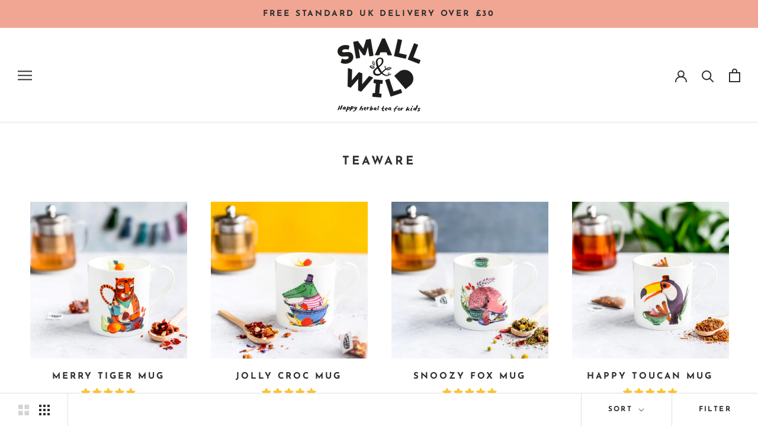

--- FILE ---
content_type: text/javascript
request_url: https://smallandwild.com/cdn/shop/t/8/assets/custom.js?v=4244278962831210641636458311
body_size: -652
content:
//# sourceMappingURL=/cdn/shop/t/8/assets/custom.js.map?v=4244278962831210641636458311
